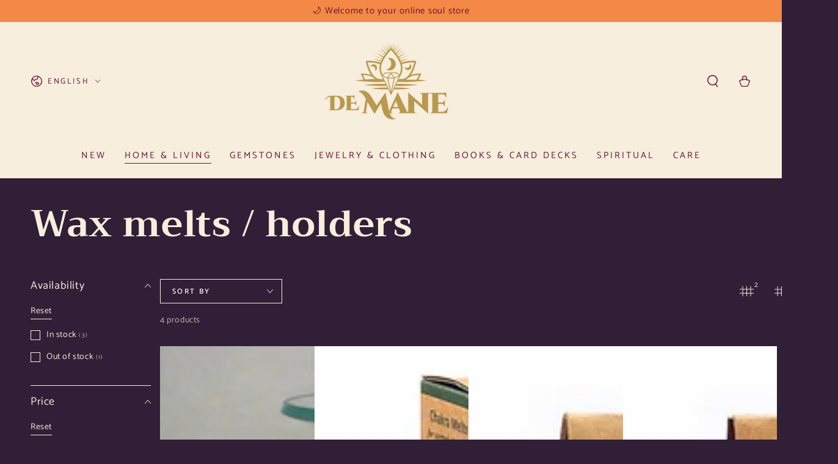

--- FILE ---
content_type: text/javascript
request_url: https://demane.nl/cdn/shop/t/2/assets/footer-accordion.js?v=61102387610248778321697727391
body_size: -424
content:
class FooterAccordion extends HTMLElement{constructor(){super(),this.detailsContainer=this.querySelector("details"),this.summaryToggle=this.querySelector("summary"),this.summaryIsEmpty=this.summaryToggle.textContent.trim().length==0,this.detailsContainer.addEventListener("keyup",event=>event.code.toUpperCase()==="ESCAPE"&&this.close()),this.summaryToggle.addEventListener("click",this.onSummaryClick.bind(this)),document.addEventListener("matchSmall",this.close.bind(this)),document.addEventListener("unmatchSmall",this.open.bind(this)),!theme.config.mqlSmall||this.summaryIsEmpty?(this.detailsContainer.setAttribute("open",!0),this.summaryIsEmpty&&this.detailsContainer.setAttribute("empty",!0)):this.dataset.open==null&&this.detailsContainer.removeAttribute("open")}onSummaryClick(event){event.preventDefault(),event.target.closest("details").hasAttribute("open")?this.close():this.open()}open(){this.detailsContainer.setAttribute("open",!0)}close(){theme.config.mqlSmall&&!this.summaryIsEmpty&&this.detailsContainer.removeAttribute("open")}}customElements.define("footer-accordion",FooterAccordion);
//# sourceMappingURL=/cdn/shop/t/2/assets/footer-accordion.js.map?v=61102387610248778321697727391
